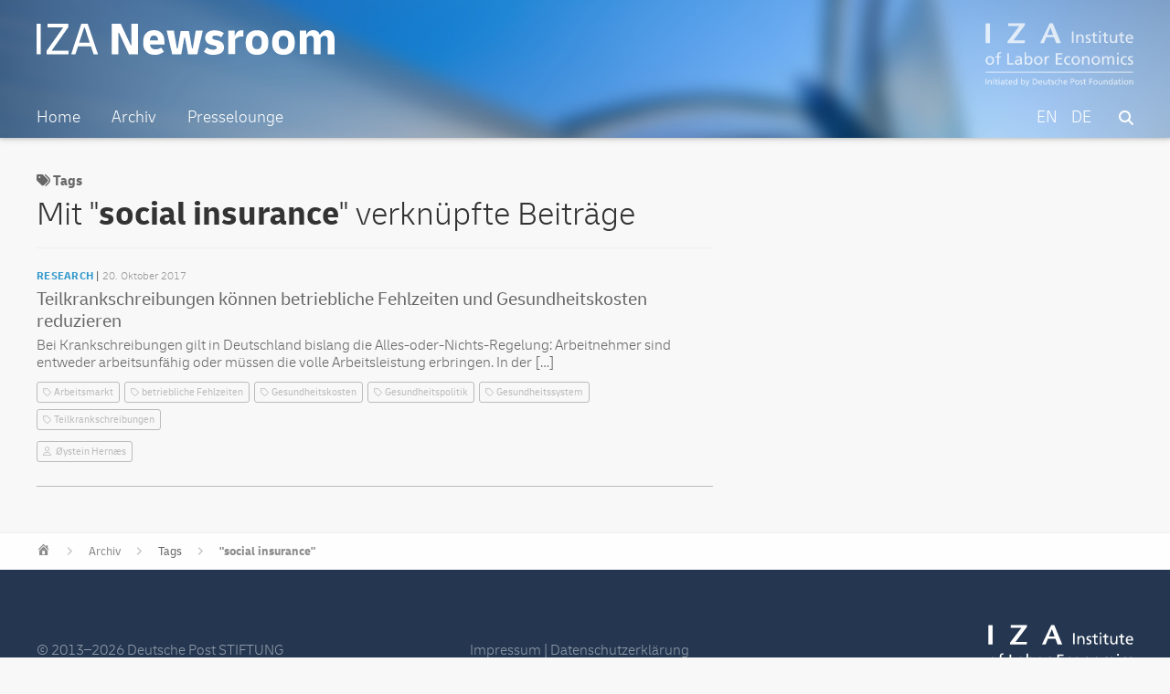

--- FILE ---
content_type: text/html; charset=UTF-8
request_url: https://newsroom.iza.org/de/archive/tag/social-insurance/
body_size: 5732
content:
<!DOCTYPE html>
<html lang="de-DE">
<head >
<meta charset="UTF-8" />
		<meta name="robots" content="noindex,noodp,noydir" />
		<meta name="viewport" content="width=device-width, initial-scale=1" />
<title>social insurance</title>
<link rel='dns-prefetch' href='//s.w.org' />
<link rel="canonical" href="https://newsroom.iza.org/de/archive/tag/social-insurance/" />
		<!-- This site uses the Google Analytics by ExactMetrics plugin v7.11.0 - Using Analytics tracking - https://www.exactmetrics.com/ -->
							<script
				src="//www.googletagmanager.com/gtag/js?id=G-J4G77819RF"  data-cfasync="false" data-wpfc-render="false" type="text/javascript" async></script>
			<script data-cfasync="false" data-wpfc-render="false" type="text/javascript">
				var em_version = '7.11.0';
				var em_track_user = true;
				var em_no_track_reason = '';
				
								var disableStrs = [
										'ga-disable-G-J4G77819RF',
														];

				/* Function to detect opted out users */
				function __gtagTrackerIsOptedOut() {
					for (var index = 0; index < disableStrs.length; index++) {
						if (document.cookie.indexOf(disableStrs[index] + '=true') > -1) {
							return true;
						}
					}

					return false;
				}

				/* Disable tracking if the opt-out cookie exists. */
				if (__gtagTrackerIsOptedOut()) {
					for (var index = 0; index < disableStrs.length; index++) {
						window[disableStrs[index]] = true;
					}
				}

				/* Opt-out function */
				function __gtagTrackerOptout() {
					for (var index = 0; index < disableStrs.length; index++) {
						document.cookie = disableStrs[index] + '=true; expires=Thu, 31 Dec 2099 23:59:59 UTC; path=/';
						window[disableStrs[index]] = true;
					}
				}

				if ('undefined' === typeof gaOptout) {
					function gaOptout() {
						__gtagTrackerOptout();
					}
				}
								window.dataLayer = window.dataLayer || [];

				window.ExactMetricsDualTracker = {
					helpers: {},
					trackers: {},
				};
				if (em_track_user) {
					function __gtagDataLayer() {
						dataLayer.push(arguments);
					}

					function __gtagTracker(type, name, parameters) {
						if (!parameters) {
							parameters = {};
						}

						if (parameters.send_to) {
							__gtagDataLayer.apply(null, arguments);
							return;
						}

						if (type === 'event') {
														parameters.send_to = exactmetrics_frontend.v4_id;
							var hookName = name;
							if (typeof parameters['event_category'] !== 'undefined') {
								hookName = parameters['event_category'] + ':' + name;
							}

							if (typeof ExactMetricsDualTracker.trackers[hookName] !== 'undefined') {
								ExactMetricsDualTracker.trackers[hookName](parameters);
							} else {
								__gtagDataLayer('event', name, parameters);
							}
							
													} else {
							__gtagDataLayer.apply(null, arguments);
						}
					}

					__gtagTracker('js', new Date());
					__gtagTracker('set', {
						'developer_id.dNDMyYj': true,
											});
										__gtagTracker('config', 'G-J4G77819RF', {"forceSSL":"true"} );
															window.gtag = __gtagTracker;										(function () {
						/* https://developers.google.com/analytics/devguides/collection/analyticsjs/ */
						/* ga and __gaTracker compatibility shim. */
						var noopfn = function () {
							return null;
						};
						var newtracker = function () {
							return new Tracker();
						};
						var Tracker = function () {
							return null;
						};
						var p = Tracker.prototype;
						p.get = noopfn;
						p.set = noopfn;
						p.send = function () {
							var args = Array.prototype.slice.call(arguments);
							args.unshift('send');
							__gaTracker.apply(null, args);
						};
						var __gaTracker = function () {
							var len = arguments.length;
							if (len === 0) {
								return;
							}
							var f = arguments[len - 1];
							if (typeof f !== 'object' || f === null || typeof f.hitCallback !== 'function') {
								if ('send' === arguments[0]) {
									var hitConverted, hitObject = false, action;
									if ('event' === arguments[1]) {
										if ('undefined' !== typeof arguments[3]) {
											hitObject = {
												'eventAction': arguments[3],
												'eventCategory': arguments[2],
												'eventLabel': arguments[4],
												'value': arguments[5] ? arguments[5] : 1,
											}
										}
									}
									if ('pageview' === arguments[1]) {
										if ('undefined' !== typeof arguments[2]) {
											hitObject = {
												'eventAction': 'page_view',
												'page_path': arguments[2],
											}
										}
									}
									if (typeof arguments[2] === 'object') {
										hitObject = arguments[2];
									}
									if (typeof arguments[5] === 'object') {
										Object.assign(hitObject, arguments[5]);
									}
									if ('undefined' !== typeof arguments[1].hitType) {
										hitObject = arguments[1];
										if ('pageview' === hitObject.hitType) {
											hitObject.eventAction = 'page_view';
										}
									}
									if (hitObject) {
										action = 'timing' === arguments[1].hitType ? 'timing_complete' : hitObject.eventAction;
										hitConverted = mapArgs(hitObject);
										__gtagTracker('event', action, hitConverted);
									}
								}
								return;
							}

							function mapArgs(args) {
								var arg, hit = {};
								var gaMap = {
									'eventCategory': 'event_category',
									'eventAction': 'event_action',
									'eventLabel': 'event_label',
									'eventValue': 'event_value',
									'nonInteraction': 'non_interaction',
									'timingCategory': 'event_category',
									'timingVar': 'name',
									'timingValue': 'value',
									'timingLabel': 'event_label',
									'page': 'page_path',
									'location': 'page_location',
									'title': 'page_title',
								};
								for (arg in args) {
																		if (!(!args.hasOwnProperty(arg) || !gaMap.hasOwnProperty(arg))) {
										hit[gaMap[arg]] = args[arg];
									} else {
										hit[arg] = args[arg];
									}
								}
								return hit;
							}

							try {
								f.hitCallback();
							} catch (ex) {
							}
						};
						__gaTracker.create = newtracker;
						__gaTracker.getByName = newtracker;
						__gaTracker.getAll = function () {
							return [];
						};
						__gaTracker.remove = noopfn;
						__gaTracker.loaded = true;
						window['__gaTracker'] = __gaTracker;
					})();
									} else {
										console.log("");
					(function () {
						function __gtagTracker() {
							return null;
						}

						window['__gtagTracker'] = __gtagTracker;
						window['gtag'] = __gtagTracker;
					})();
									}
			</script>
				<!-- / Google Analytics by ExactMetrics -->
				<script type="text/javascript">
			window._wpemojiSettings = {"baseUrl":"https:\/\/s.w.org\/images\/core\/emoji\/11\/72x72\/","ext":".png","svgUrl":"https:\/\/s.w.org\/images\/core\/emoji\/11\/svg\/","svgExt":".svg","source":{"concatemoji":"https:\/\/newsroom.iza.org\/wp-includes\/js\/wp-emoji-release.min.js?ver=4.9.24"}};
			!function(e,a,t){var n,r,o,i=a.createElement("canvas"),p=i.getContext&&i.getContext("2d");function s(e,t){var a=String.fromCharCode;p.clearRect(0,0,i.width,i.height),p.fillText(a.apply(this,e),0,0);e=i.toDataURL();return p.clearRect(0,0,i.width,i.height),p.fillText(a.apply(this,t),0,0),e===i.toDataURL()}function c(e){var t=a.createElement("script");t.src=e,t.defer=t.type="text/javascript",a.getElementsByTagName("head")[0].appendChild(t)}for(o=Array("flag","emoji"),t.supports={everything:!0,everythingExceptFlag:!0},r=0;r<o.length;r++)t.supports[o[r]]=function(e){if(!p||!p.fillText)return!1;switch(p.textBaseline="top",p.font="600 32px Arial",e){case"flag":return s([55356,56826,55356,56819],[55356,56826,8203,55356,56819])?!1:!s([55356,57332,56128,56423,56128,56418,56128,56421,56128,56430,56128,56423,56128,56447],[55356,57332,8203,56128,56423,8203,56128,56418,8203,56128,56421,8203,56128,56430,8203,56128,56423,8203,56128,56447]);case"emoji":return!s([55358,56760,9792,65039],[55358,56760,8203,9792,65039])}return!1}(o[r]),t.supports.everything=t.supports.everything&&t.supports[o[r]],"flag"!==o[r]&&(t.supports.everythingExceptFlag=t.supports.everythingExceptFlag&&t.supports[o[r]]);t.supports.everythingExceptFlag=t.supports.everythingExceptFlag&&!t.supports.flag,t.DOMReady=!1,t.readyCallback=function(){t.DOMReady=!0},t.supports.everything||(n=function(){t.readyCallback()},a.addEventListener?(a.addEventListener("DOMContentLoaded",n,!1),e.addEventListener("load",n,!1)):(e.attachEvent("onload",n),a.attachEvent("onreadystatechange",function(){"complete"===a.readyState&&t.readyCallback()})),(n=t.source||{}).concatemoji?c(n.concatemoji):n.wpemoji&&n.twemoji&&(c(n.twemoji),c(n.wpemoji)))}(window,document,window._wpemojiSettings);
		</script>
		<style type="text/css">
img.wp-smiley,
img.emoji {
	display: inline !important;
	border: none !important;
	box-shadow: none !important;
	height: 1em !important;
	width: 1em !important;
	margin: 0 .07em !important;
	vertical-align: -0.1em !important;
	background: none !important;
	padding: 0 !important;
}
</style>
<link rel='stylesheet' id='iza-newsroom-1-0-21-css'  href='https://newsroom.iza.org/wp-content/themes/wordpress-iza-v1.0.21/style.css?ver=1.0.21' type='text/css' media='all' />
<link rel='stylesheet' id='dashicons-css'  href='https://newsroom.iza.org/wp-includes/css/dashicons.min.css?ver=4.9.24' type='text/css' media='all' />
<script type='text/javascript' src='https://newsroom.iza.org/wp-content/plugins/google-analytics-dashboard-for-wp/assets/js/frontend-gtag.min.js?ver=7.11.0'></script>
<script data-cfasync="false" data-wpfc-render="false" type="text/javascript" id='exactmetrics-frontend-script-js-extra'>/* <![CDATA[ */
var exactmetrics_frontend = {"js_events_tracking":"true","download_extensions":"zip,mp3,mpeg,pdf,docx,pptx,xlsx,rar","inbound_paths":"[{\"path\":\"\\\/go\\\/\",\"label\":\"affiliate\"},{\"path\":\"\\\/recommend\\\/\",\"label\":\"affiliate\"}]","home_url":"https:\/\/newsroom.iza.org\/de","hash_tracking":"false","ua":"","v4_id":"G-J4G77819RF"};/* ]]> */
</script>
<script type='text/javascript' src='https://newsroom.iza.org/wp-includes/js/jquery/jquery.js?ver=1.12.4'></script>
<script type='text/javascript' src='https://newsroom.iza.org/wp-includes/js/jquery/jquery-migrate.min.js?ver=1.4.1'></script>
<!--[if lt IE 9]>
<script type='text/javascript' src='https://newsroom.iza.org/wp-content/themes/genesis/lib/js/html5shiv.min.js?ver=3.7.3'></script>
<![endif]-->
<link rel='https://api.w.org/' href='https://newsroom.iza.org/de/wp-json/' />
<link rel="EditURI" type="application/rsd+xml" title="RSD" href="https://newsroom.iza.org/xmlrpc.php?rsd" />
<style type="text/css">
.qtranxs_flag_en {background-image: url(https://newsroom.iza.org/wp-content/plugins/qtranslate-xt-3.9.1/flags/gb.png); background-repeat: no-repeat;}
.qtranxs_flag_de {background-image: url(https://newsroom.iza.org/wp-content/plugins/qtranslate-xt-3.9.1/flags/de.png); background-repeat: no-repeat;}
</style>
<link hreflang="en" href="https://newsroom.iza.org/en/archive/tag/social-insurance/" rel="alternate" />
<link hreflang="de" href="https://newsroom.iza.org/de/archive/tag/social-insurance/" rel="alternate" />
<link hreflang="x-default" href="https://newsroom.iza.org/en/archive/tag/social-insurance/" rel="alternate" />
<meta name="generator" content="qTranslate-XT 3.9.1" />
<link rel="icon" href="https://newsroom.iza.org/wp-content/themes/wordpress-iza-v1.0.21/assets/favicon.ico" />
<link rel="pingback" href="https://newsroom.iza.org/xmlrpc.php" />
		<style type="text/css">.recentcomments a{display:inline !important;padding:0 !important;margin:0 !important;}</style>
		<link rel="preconnect" href="https://fonts.googleapis.com">
<link rel="preconnect" href="https://fonts.gstatic.com" crossorigin>
<link href="https://fonts.googleapis.com/css2?family=Bitter:ital,wght@0,100;0,200;0,300;0,400;0,500;0,600;0,900;1,100;1,200;1,300;1,400;1,500;1,600;1,900&display=swap" rel="stylesheet">
<script src="https://kit.fontawesome.com/eee0939126.js" crossorigin="anonymous"></script>
</head>
<body class="archive tag tag-social-insurance tag-1099 header-full-width content-sidebar" itemscope itemtype="https://schema.org/WebPage"><div class="site-container"><ul class="genesis-skip-link"><li><a href="#genesis-nav-primary" class="screen-reader-shortcut"> Skip to primary navigation</a></li><li><a href="#genesis-content" class="screen-reader-shortcut"> Skip to content</a></li><li><a href="#genesis-sidebar-primary" class="screen-reader-shortcut"> Skip to primary sidebar</a></li></ul><header class="site-header" itemscope itemtype="https://schema.org/WPHeader"><div class="wrap"><div class="title-area"><p class="site-title" itemprop="headline"><a href="https://newsroom.iza.org/de/">IZA Newsroom</a></p><p class="site-description" itemprop="description"><a href="https://iza.org">IZA – Institute of Labor Economics</p></a></div><nav class="nav-primary" aria-label="Main" itemscope itemtype="https://schema.org/SiteNavigationElement" id="genesis-nav-primary"><div class="wrap"><ul id="menu-main" class="menu genesis-nav-menu menu-primary js-superfish"><li id="menu-item-6139" class="menu-item menu-item-type-post_type menu-item-object-page menu-item-home menu-item-6139"><a href="https://newsroom.iza.org/de/" itemprop="url"><span itemprop="name">Home</span></a></li>
<li id="menu-item-2626" class="menu-item menu-item-type-post_type menu-item-object-page menu-item-2626"><a href="https://newsroom.iza.org/de/archive/" itemprop="url"><span itemprop="name">Archiv</span></a></li>
<li id="menu-item-2627" class="menu-item menu-item-type-post_type menu-item-object-page menu-item-2627"><a href="https://newsroom.iza.org/de/press/" itemprop="url"><span itemprop="name">Presselounge</span></a></li>
<li id="menu-item-2628" class="searchicon menu-item menu-item-type-post_type menu-item-object-page menu-item-2628"><a href="https://newsroom.iza.org/de/search/" itemprop="url"><span itemprop="name"><i class="fas fa-search"></i></span></a></li>
<li id="menu-item-2623" class="right leftpadding language menu-item menu-item-type-custom menu-item-object-custom current-menu-item menu-item-2623"><a href="https://newsroom.iza.org/de/archive/tag/social-insurance/" itemprop="url"><span itemprop="name">DE</span></a></li>
<li id="menu-item-2624" class="right leftpadding language menu-item menu-item-type-custom menu-item-object-custom menu-item-2624"><a href="https://newsroom.iza.org/en/archive/tag/social-insurance/" itemprop="url"><span itemprop="name">EN</span></a></li>
</ul></div></nav></div></header><div class="site-inner"><div class="content-sidebar-wrap"><main class="content" id="genesis-content">	<span class="archive-tag-meta"><i class="fas fa-tags"></i> Tags</span>		<h1 class="archive-meta"><span class="threehundred">Mit "</span>social insurance<span class="threehundred">" verknüpfte Beiträge</span></h1>	<div class="border-eee"> </div>			<div class="post-archive-item"><div class="post-archive-text"><span class="post-archive-category">Research</span><p class="postdate">20. Oktober 2017</p></div><h3 class="post-archive"><a href="https://newsroom.iza.org/de/archive/research/countering-absenteeism-by-bringing-temporarily-disabled-workers-partly-back-to-work/">Teilkrankschreibungen können betriebliche Fehlzeiten und Gesundheitskosten reduzieren</a></h3><p>Bei Krankschreibungen gilt in Deutschland bislang die Alles-oder-Nichts-Regelung: Arbeitnehmer sind entweder arbeitsunfähig oder müssen die volle Arbeitsleistung erbringen. In der [&hellip;]</p>
<p></p>				<div class="archive-tagbox">						<ul><li><a href="https://newsroom.iza.org/de/archive/tags/arbeitsmarkt/">Arbeitsmarkt</a></li><li><a href="https://newsroom.iza.org/de/archive/tags/betriebliche-fehlzeiten/">betriebliche Fehlzeiten</a></li><li><a href="https://newsroom.iza.org/de/archive/tags/gesundheitskosten/">Gesundheitskosten</a></li><li><a href="https://newsroom.iza.org/de/archive/tags/gesundheitspolitik/">Gesundheitspolitik</a></li><li><a href="https://newsroom.iza.org/de/archive/tags/gesundheitssystem/">Gesundheitssystem</a></li><li><a href="https://newsroom.iza.org/de/archive/tags/teilkrankschreibungen/">Teilkrankschreibungen</a></li>						</ul>
					<ul><li id="people"><a href="https://newsroom.iza.org/de/archive/people/oystein-hernaes/">Øystein Hernæs</a></li>					</ul>					
				</div>
			</div>
			</main><aside class="sidebar sidebar-primary widget-area" role="complementary" aria-label="Primary Sidebar" itemscope itemtype="https://schema.org/WPSideBar" id="genesis-sidebar-primary"><h2 class="genesis-sidebar-title screen-reader-text">Primary Sidebar</h2></aside></div></div>	<div class="breadcrumbs-container">
		<ul class="breadcrumbs" id="breadcrumbs">
			<li class="item-home"><a class="bread-link bread-home" href="https://newsroom.iza.org/de" title="Home"></a></li>
			<li class="separator separator-home">  </li>
			<li class="item-cat"><a href="https://newsroom.iza.org/archive/">Archiv</a></li>
			<li class="separator">  </li>
			<li class="item-cat">Tags</li>				
			<li class="separator">  </li>
			<li class="item-cat"><strong class="bread-current"><a href="https://newsroom.iza.org/archive/tags/social-insurance">"social insurance"</a></strong></li>				
		</ul>
	</div>
<footer class="site-footer" itemscope itemtype="https://schema.org/WPFooter"><div class="wrap"><p><span class="left">&#x000A9;&nbsp;2013&#x02013;2026 Deutsche Post STIFTUNG</span><span class="middle"><a href="https://www.iza.org/de/impressum">Impressum</a><span class="opacity50"> | </span><a href="https://www.iza.org/de/datenschutz">Datenschutzerklärung</a></span><span class="right-logo"><a href="https://iza.org/">IZA</a></span</p></div></footer></div><script type='text/javascript' src='https://newsroom.iza.org/wp-includes/js/hoverIntent.min.js?ver=1.8.1'></script>
<script type='text/javascript' src='https://newsroom.iza.org/wp-content/themes/genesis/lib/js/menu/superfish.min.js?ver=1.7.5'></script>
<script type='text/javascript' src='https://newsroom.iza.org/wp-content/themes/genesis/lib/js/menu/superfish.args.min.js?ver=2.6.1'></script>
<script type='text/javascript' src='https://newsroom.iza.org/wp-content/themes/genesis/lib/js/skip-links.min.js?ver=2.6.1'></script>
<script type='text/javascript'>
/* <![CDATA[ */
var genesis_responsive_menu = {"mainMenu":"Men\u00fc","menuIconClass":"dashicons-before dashicons-menu","subMenu":"Untermen\u00fc","subMenuIconsClass":"dashicons-before dashicons-arrow-down-alt2","menuClasses":{"combine":[".nav-primary",".nav-header"],"others":[]}};
/* ]]> */
</script>
<script type='text/javascript' src='https://newsroom.iza.org/wp-content/themes/wordpress-iza-v1.0.21/js/responsive-menus.min.js?ver=1.0.21'></script>
<script type='text/javascript' src='https://newsroom.iza.org/wp-includes/js/wp-embed.min.js?ver=4.9.24'></script>
</body></html>
